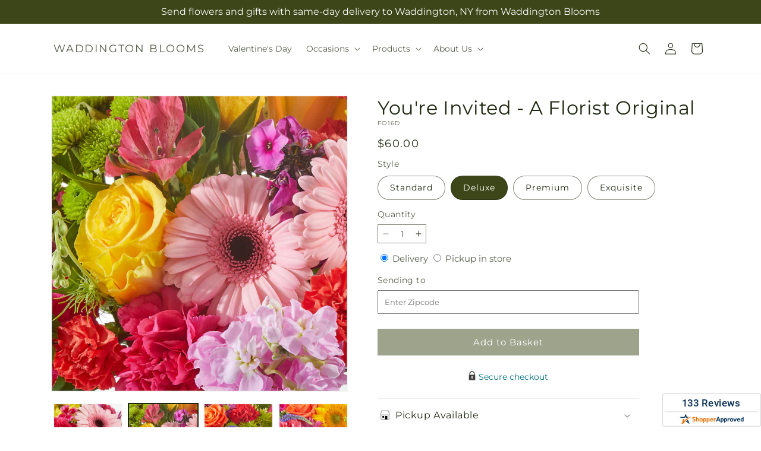

--- FILE ---
content_type: text/html; charset=utf-8
request_url: https://waddingtonbloomsny.com/products/you-re-invited-florist-original-prd-fo16?variant=49759740297523&section_id=template--25849344655667__main
body_size: 11563
content:
<section id="shopify-section-template--25849344655667__main" class="shopify-section section ftd-main-product"><script src="//waddingtonbloomsny.com/cdn/shop/t/55/assets/dayjs.min.js?v=146331994358120058901767854426" defer="defer"></script>
<script src="//waddingtonbloomsny.com/cdn/shop/t/55/assets/dayjs-utc.min.js?v=21853670281201569981767854426" defer="defer"></script>
<script src="//waddingtonbloomsny.com/cdn/shop/t/55/assets/dayjs-timezone.min.js?v=143404463123059131011767854425" defer="defer"></script>
<script src="//waddingtonbloomsny.com/cdn/shop/t/55/assets/dayjs-compare.min.js?v=170429091854722561851767854426" defer="defer"></script>
<script src="//waddingtonbloomsny.com/cdn/shop/t/55/assets/dayjs-format.min.js?v=107140612696697062631767854426" defer="defer"></script>


<section
  id="MainProduct-template--25849344655667__main"
  class="page-width section-template--25849344655667__main-padding gradient color-scheme-1"
  data-section="template--25849344655667__main"
  data-product-id="9381408407859"
  data-update-url="true"
  data-url="/products/you-re-invited-florist-original-prd-fo16"
  
    data-zoom-on-hover
  
>
  <link href="//waddingtonbloomsny.com/cdn/shop/t/55/assets/section-main-product.css?v=67172036876768548111767854424" rel="stylesheet" type="text/css" media="all" />
  <link href="//waddingtonbloomsny.com/cdn/shop/t/55/assets/ftd-section-main-product.css?v=84380129506450788211767854425" rel="stylesheet" type="text/css" media="all" />
  <link href="//waddingtonbloomsny.com/cdn/shop/t/55/assets/component-accordion.css?v=140281534141990171611767854424" rel="stylesheet" type="text/css" media="all" />
  <link href="//waddingtonbloomsny.com/cdn/shop/t/55/assets/component-price.css?v=175693878407596463691767854425" rel="stylesheet" type="text/css" media="all" />
  <link href="//waddingtonbloomsny.com/cdn/shop/t/55/assets/component-slider.css?v=127501198930448460301767854425" rel="stylesheet" type="text/css" media="all" />
  <link href="//waddingtonbloomsny.com/cdn/shop/t/55/assets/component-rating.css?v=36163645063599449881767854426" rel="stylesheet" type="text/css" media="all" />
  <link href="//waddingtonbloomsny.com/cdn/shop/t/55/assets/component-deferred-media.css?v=7091629309437392741767854426" rel="stylesheet" type="text/css" media="all" />

  
    <link href="//waddingtonbloomsny.com/cdn/shop/t/55/assets/component-product-variant-picker.css?v=26339001650995779211767854425" rel="stylesheet" type="text/css" media="all" />
    <link href="//waddingtonbloomsny.com/cdn/shop/t/55/assets/component-swatch-input.css?v=141008503003294315641767854426" rel="stylesheet" type="text/css" media="all" />
    <link href="//waddingtonbloomsny.com/cdn/shop/t/55/assets/component-swatch.css?v=68835163209551624561767854426" rel="stylesheet" type="text/css" media="all" />
  
<style data-shopify>.section-template--25849344655667__main-padding {
      padding-top: 27px;
      padding-bottom: 9px;
    }

    @media screen and (min-width: 750px) {
      .section-template--25849344655667__main-padding {
        padding-top: 36px;
        padding-bottom: 12px;
      }
    }</style><script src="//waddingtonbloomsny.com/cdn/shop/t/55/assets/product-info.js?v=102847595110499246501767854425" defer="defer"></script>
  <script src="//waddingtonbloomsny.com/cdn/shop/t/55/assets/product-form.js?v=78399781380020151501767854425" defer="defer"></script>
    <script id="EnableZoomOnHover-main" src="//waddingtonbloomsny.com/cdn/shop/t/55/assets/magnify.js?v=60894966447080793111767854425" defer="defer"></script>
  


  <div class="product product--small product--left product--thumbnail product--mobile-hide grid grid--1-col grid--2-col-tablet">
    <div class="grid__item product__media-wrapper">
      
<media-gallery
  id="MediaGallery-template--25849344655667__main"
  role="region"
  
    class="product__column-sticky"
  
  aria-label="Gallery Viewer"
  data-desktop-layout="thumbnail"
>
  <div id="GalleryStatus-template--25849344655667__main" class="visually-hidden" role="status"></div>
  <slider-component id="GalleryViewer-template--25849344655667__main" class="slider-mobile-gutter">
    <a class="skip-to-content-link button visually-hidden quick-add-hidden" href="#ProductInfo-template--25849344655667__main">
      Skip to product information
    </a>
    <ul
      id="Slider-Gallery-template--25849344655667__main"
      class="product__media-list contains-media grid grid--peek list-unstyled slider slider--mobile"
      role="list"
    ><li
          id="Slide-template--25849344655667__main-40688611197235"
          class="product__media-item grid__item slider__slide is-active scroll-trigger animate--fade-in"
          data-media-id="template--25849344655667__main-40688611197235"
        >

<div
  class="product-media-container media-type-image media-fit-contain global-media-settings gradient constrain-height"
  style="--ratio: 1.0; --preview-ratio: 1.0;"
>
  <modal-opener
    class="product__modal-opener product__modal-opener--image"
    data-modal="#ProductModal-template--25849344655667__main"
  >
    <span
      class="product__media-icon motion-reduce quick-add-hidden product__media-icon--hover"
      aria-hidden="true"
    >
      
          <span class="svg-wrapper"><svg xmlns="http://www.w3.org/2000/svg" fill="none" class="icon icon-plus" viewBox="0 0 19 19"><path fill="currentColor" fill-rule="evenodd" d="M4.667 7.94a.5.5 0 0 1 .499-.501l5.534-.014a.5.5 0 1 1 .002 1l-5.534.014a.5.5 0 0 1-.5-.5" clip-rule="evenodd"/><path fill="currentColor" fill-rule="evenodd" d="M7.926 4.665a.5.5 0 0 1 .501.498l.014 5.534a.5.5 0 1 1-1 .003l-.014-5.534a.5.5 0 0 1 .499-.501" clip-rule="evenodd"/><path fill="currentColor" fill-rule="evenodd" d="M12.832 3.03a6.931 6.931 0 1 0-9.802 9.802 6.931 6.931 0 0 0 9.802-9.802M2.323 2.323a7.931 7.931 0 0 1 11.296 11.136l4.628 4.628a.5.5 0 0 1-.707.707l-4.662-4.662A7.932 7.932 0 0 1 2.323 2.323" clip-rule="evenodd"/></svg>
</span>
      
    </span>

<div class="loading__spinner hidden">
    <svg xmlns="http://www.w3.org/2000/svg" class="spinner" viewBox="0 0 66 66"><circle stroke-width="6" cx="33" cy="33" r="30" fill="none" class="path"/></svg>

  </div>
  <div class="product__media media media--transparent">
      <img src="//waddingtonbloomsny.com/cdn/shop/files/FO16D_LOL_preset_mol-mx-tile-wide-sv-new.jpg?v=1743703816&amp;width=1946" alt="" srcset="//waddingtonbloomsny.com/cdn/shop/files/FO16D_LOL_preset_mol-mx-tile-wide-sv-new.jpg?v=1743703816&amp;width=246 246w, //waddingtonbloomsny.com/cdn/shop/files/FO16D_LOL_preset_mol-mx-tile-wide-sv-new.jpg?v=1743703816&amp;width=493 493w, //waddingtonbloomsny.com/cdn/shop/files/FO16D_LOL_preset_mol-mx-tile-wide-sv-new.jpg?v=1743703816&amp;width=600 600w, //waddingtonbloomsny.com/cdn/shop/files/FO16D_LOL_preset_mol-mx-tile-wide-sv-new.jpg?v=1743703816&amp;width=713 713w, //waddingtonbloomsny.com/cdn/shop/files/FO16D_LOL_preset_mol-mx-tile-wide-sv-new.jpg?v=1743703816&amp;width=823 823w, //waddingtonbloomsny.com/cdn/shop/files/FO16D_LOL_preset_mol-mx-tile-wide-sv-new.jpg?v=1743703816&amp;width=990 990w, //waddingtonbloomsny.com/cdn/shop/files/FO16D_LOL_preset_mol-mx-tile-wide-sv-new.jpg?v=1743703816&amp;width=1100 1100w, //waddingtonbloomsny.com/cdn/shop/files/FO16D_LOL_preset_mol-mx-tile-wide-sv-new.jpg?v=1743703816&amp;width=1206 1206w, //waddingtonbloomsny.com/cdn/shop/files/FO16D_LOL_preset_mol-mx-tile-wide-sv-new.jpg?v=1743703816&amp;width=1346 1346w, //waddingtonbloomsny.com/cdn/shop/files/FO16D_LOL_preset_mol-mx-tile-wide-sv-new.jpg?v=1743703816&amp;width=1426 1426w, //waddingtonbloomsny.com/cdn/shop/files/FO16D_LOL_preset_mol-mx-tile-wide-sv-new.jpg?v=1743703816&amp;width=1646 1646w, //waddingtonbloomsny.com/cdn/shop/files/FO16D_LOL_preset_mol-mx-tile-wide-sv-new.jpg?v=1743703816&amp;width=1946 1946w" width="1946" height="1946" class="image-magnify-hover" sizes="(min-width: 1200px) 495px, (min-width: 990px) calc(45.0vw - 10rem), (min-width: 750px) calc((100vw - 11.5rem) / 2), calc(100vw / 1 - 4rem)">
    </div>
    <button
      class="product__media-toggle quick-add-hidden product__media-zoom-hover"
      type="button"
      aria-haspopup="dialog"
      data-media-id="40688611197235"
    >
      <span class="visually-hidden">
        Open media 1 in modal
      </span>
    </button>
  </modal-opener></div>

        </li>
<li
            id="Slide-template--25849344655667__main-40688611164467"
            class="product__media-item grid__item slider__slide scroll-trigger animate--fade-in"
            data-media-id="template--25849344655667__main-40688611164467"
          >

<div
  class="product-media-container media-type-image media-fit-contain global-media-settings gradient constrain-height"
  style="--ratio: 1.0; --preview-ratio: 1.0;"
>
  <modal-opener
    class="product__modal-opener product__modal-opener--image"
    data-modal="#ProductModal-template--25849344655667__main"
  >
    <span
      class="product__media-icon motion-reduce quick-add-hidden product__media-icon--hover"
      aria-hidden="true"
    >
      
          <span class="svg-wrapper"><svg xmlns="http://www.w3.org/2000/svg" fill="none" class="icon icon-plus" viewBox="0 0 19 19"><path fill="currentColor" fill-rule="evenodd" d="M4.667 7.94a.5.5 0 0 1 .499-.501l5.534-.014a.5.5 0 1 1 .002 1l-5.534.014a.5.5 0 0 1-.5-.5" clip-rule="evenodd"/><path fill="currentColor" fill-rule="evenodd" d="M7.926 4.665a.5.5 0 0 1 .501.498l.014 5.534a.5.5 0 1 1-1 .003l-.014-5.534a.5.5 0 0 1 .499-.501" clip-rule="evenodd"/><path fill="currentColor" fill-rule="evenodd" d="M12.832 3.03a6.931 6.931 0 1 0-9.802 9.802 6.931 6.931 0 0 0 9.802-9.802M2.323 2.323a7.931 7.931 0 0 1 11.296 11.136l4.628 4.628a.5.5 0 0 1-.707.707l-4.662-4.662A7.932 7.932 0 0 1 2.323 2.323" clip-rule="evenodd"/></svg>
</span>
      
    </span>

<div class="loading__spinner hidden">
    <svg xmlns="http://www.w3.org/2000/svg" class="spinner" viewBox="0 0 66 66"><circle stroke-width="6" cx="33" cy="33" r="30" fill="none" class="path"/></svg>

  </div>
  <div class="product__media media media--transparent">
      <img src="//waddingtonbloomsny.com/cdn/shop/files/FO16S_LOL_preset_mol-mx-tile-wide-sv-new.jpg?v=1743703815&amp;width=1946" alt="" srcset="//waddingtonbloomsny.com/cdn/shop/files/FO16S_LOL_preset_mol-mx-tile-wide-sv-new.jpg?v=1743703815&amp;width=246 246w, //waddingtonbloomsny.com/cdn/shop/files/FO16S_LOL_preset_mol-mx-tile-wide-sv-new.jpg?v=1743703815&amp;width=493 493w, //waddingtonbloomsny.com/cdn/shop/files/FO16S_LOL_preset_mol-mx-tile-wide-sv-new.jpg?v=1743703815&amp;width=600 600w, //waddingtonbloomsny.com/cdn/shop/files/FO16S_LOL_preset_mol-mx-tile-wide-sv-new.jpg?v=1743703815&amp;width=713 713w, //waddingtonbloomsny.com/cdn/shop/files/FO16S_LOL_preset_mol-mx-tile-wide-sv-new.jpg?v=1743703815&amp;width=823 823w, //waddingtonbloomsny.com/cdn/shop/files/FO16S_LOL_preset_mol-mx-tile-wide-sv-new.jpg?v=1743703815&amp;width=990 990w, //waddingtonbloomsny.com/cdn/shop/files/FO16S_LOL_preset_mol-mx-tile-wide-sv-new.jpg?v=1743703815&amp;width=1100 1100w, //waddingtonbloomsny.com/cdn/shop/files/FO16S_LOL_preset_mol-mx-tile-wide-sv-new.jpg?v=1743703815&amp;width=1206 1206w, //waddingtonbloomsny.com/cdn/shop/files/FO16S_LOL_preset_mol-mx-tile-wide-sv-new.jpg?v=1743703815&amp;width=1346 1346w, //waddingtonbloomsny.com/cdn/shop/files/FO16S_LOL_preset_mol-mx-tile-wide-sv-new.jpg?v=1743703815&amp;width=1426 1426w, //waddingtonbloomsny.com/cdn/shop/files/FO16S_LOL_preset_mol-mx-tile-wide-sv-new.jpg?v=1743703815&amp;width=1646 1646w, //waddingtonbloomsny.com/cdn/shop/files/FO16S_LOL_preset_mol-mx-tile-wide-sv-new.jpg?v=1743703815&amp;width=1946 1946w" width="1946" height="1946" loading="lazy" class="image-magnify-hover" sizes="(min-width: 1200px) 495px, (min-width: 990px) calc(45.0vw - 10rem), (min-width: 750px) calc((100vw - 11.5rem) / 2), calc(100vw / 1 - 4rem)">
    </div>
    <button
      class="product__media-toggle quick-add-hidden product__media-zoom-hover"
      type="button"
      aria-haspopup="dialog"
      data-media-id="40688611164467"
    >
      <span class="visually-hidden">
        Open media 2 in modal
      </span>
    </button>
  </modal-opener></div>

          </li>

<li
            id="Slide-template--25849344655667__main-40688611230003"
            class="product__media-item grid__item slider__slide scroll-trigger animate--fade-in"
            data-media-id="template--25849344655667__main-40688611230003"
          >

<div
  class="product-media-container media-type-image media-fit-contain global-media-settings gradient constrain-height"
  style="--ratio: 1.0; --preview-ratio: 1.0;"
>
  <modal-opener
    class="product__modal-opener product__modal-opener--image"
    data-modal="#ProductModal-template--25849344655667__main"
  >
    <span
      class="product__media-icon motion-reduce quick-add-hidden product__media-icon--hover"
      aria-hidden="true"
    >
      
          <span class="svg-wrapper"><svg xmlns="http://www.w3.org/2000/svg" fill="none" class="icon icon-plus" viewBox="0 0 19 19"><path fill="currentColor" fill-rule="evenodd" d="M4.667 7.94a.5.5 0 0 1 .499-.501l5.534-.014a.5.5 0 1 1 .002 1l-5.534.014a.5.5 0 0 1-.5-.5" clip-rule="evenodd"/><path fill="currentColor" fill-rule="evenodd" d="M7.926 4.665a.5.5 0 0 1 .501.498l.014 5.534a.5.5 0 1 1-1 .003l-.014-5.534a.5.5 0 0 1 .499-.501" clip-rule="evenodd"/><path fill="currentColor" fill-rule="evenodd" d="M12.832 3.03a6.931 6.931 0 1 0-9.802 9.802 6.931 6.931 0 0 0 9.802-9.802M2.323 2.323a7.931 7.931 0 0 1 11.296 11.136l4.628 4.628a.5.5 0 0 1-.707.707l-4.662-4.662A7.932 7.932 0 0 1 2.323 2.323" clip-rule="evenodd"/></svg>
</span>
      
    </span>

<div class="loading__spinner hidden">
    <svg xmlns="http://www.w3.org/2000/svg" class="spinner" viewBox="0 0 66 66"><circle stroke-width="6" cx="33" cy="33" r="30" fill="none" class="path"/></svg>

  </div>
  <div class="product__media media media--transparent">
      <img src="//waddingtonbloomsny.com/cdn/shop/files/FO16P_LOL_preset_mol-mx-tile-wide-sv-new.jpg?v=1743703816&amp;width=1946" alt="" srcset="//waddingtonbloomsny.com/cdn/shop/files/FO16P_LOL_preset_mol-mx-tile-wide-sv-new.jpg?v=1743703816&amp;width=246 246w, //waddingtonbloomsny.com/cdn/shop/files/FO16P_LOL_preset_mol-mx-tile-wide-sv-new.jpg?v=1743703816&amp;width=493 493w, //waddingtonbloomsny.com/cdn/shop/files/FO16P_LOL_preset_mol-mx-tile-wide-sv-new.jpg?v=1743703816&amp;width=600 600w, //waddingtonbloomsny.com/cdn/shop/files/FO16P_LOL_preset_mol-mx-tile-wide-sv-new.jpg?v=1743703816&amp;width=713 713w, //waddingtonbloomsny.com/cdn/shop/files/FO16P_LOL_preset_mol-mx-tile-wide-sv-new.jpg?v=1743703816&amp;width=823 823w, //waddingtonbloomsny.com/cdn/shop/files/FO16P_LOL_preset_mol-mx-tile-wide-sv-new.jpg?v=1743703816&amp;width=990 990w, //waddingtonbloomsny.com/cdn/shop/files/FO16P_LOL_preset_mol-mx-tile-wide-sv-new.jpg?v=1743703816&amp;width=1100 1100w, //waddingtonbloomsny.com/cdn/shop/files/FO16P_LOL_preset_mol-mx-tile-wide-sv-new.jpg?v=1743703816&amp;width=1206 1206w, //waddingtonbloomsny.com/cdn/shop/files/FO16P_LOL_preset_mol-mx-tile-wide-sv-new.jpg?v=1743703816&amp;width=1346 1346w, //waddingtonbloomsny.com/cdn/shop/files/FO16P_LOL_preset_mol-mx-tile-wide-sv-new.jpg?v=1743703816&amp;width=1426 1426w, //waddingtonbloomsny.com/cdn/shop/files/FO16P_LOL_preset_mol-mx-tile-wide-sv-new.jpg?v=1743703816&amp;width=1646 1646w, //waddingtonbloomsny.com/cdn/shop/files/FO16P_LOL_preset_mol-mx-tile-wide-sv-new.jpg?v=1743703816&amp;width=1946 1946w" width="1946" height="1946" loading="lazy" class="image-magnify-hover" sizes="(min-width: 1200px) 495px, (min-width: 990px) calc(45.0vw - 10rem), (min-width: 750px) calc((100vw - 11.5rem) / 2), calc(100vw / 1 - 4rem)">
    </div>
    <button
      class="product__media-toggle quick-add-hidden product__media-zoom-hover"
      type="button"
      aria-haspopup="dialog"
      data-media-id="40688611230003"
    >
      <span class="visually-hidden">
        Open media 3 in modal
      </span>
    </button>
  </modal-opener></div>

          </li>
<li
            id="Slide-template--25849344655667__main-40688611262771"
            class="product__media-item grid__item slider__slide scroll-trigger animate--fade-in"
            data-media-id="template--25849344655667__main-40688611262771"
          >

<div
  class="product-media-container media-type-image media-fit-contain global-media-settings gradient constrain-height"
  style="--ratio: 1.0; --preview-ratio: 1.0;"
>
  <modal-opener
    class="product__modal-opener product__modal-opener--image"
    data-modal="#ProductModal-template--25849344655667__main"
  >
    <span
      class="product__media-icon motion-reduce quick-add-hidden product__media-icon--hover"
      aria-hidden="true"
    >
      
          <span class="svg-wrapper"><svg xmlns="http://www.w3.org/2000/svg" fill="none" class="icon icon-plus" viewBox="0 0 19 19"><path fill="currentColor" fill-rule="evenodd" d="M4.667 7.94a.5.5 0 0 1 .499-.501l5.534-.014a.5.5 0 1 1 .002 1l-5.534.014a.5.5 0 0 1-.5-.5" clip-rule="evenodd"/><path fill="currentColor" fill-rule="evenodd" d="M7.926 4.665a.5.5 0 0 1 .501.498l.014 5.534a.5.5 0 1 1-1 .003l-.014-5.534a.5.5 0 0 1 .499-.501" clip-rule="evenodd"/><path fill="currentColor" fill-rule="evenodd" d="M12.832 3.03a6.931 6.931 0 1 0-9.802 9.802 6.931 6.931 0 0 0 9.802-9.802M2.323 2.323a7.931 7.931 0 0 1 11.296 11.136l4.628 4.628a.5.5 0 0 1-.707.707l-4.662-4.662A7.932 7.932 0 0 1 2.323 2.323" clip-rule="evenodd"/></svg>
</span>
      
    </span>

<div class="loading__spinner hidden">
    <svg xmlns="http://www.w3.org/2000/svg" class="spinner" viewBox="0 0 66 66"><circle stroke-width="6" cx="33" cy="33" r="30" fill="none" class="path"/></svg>

  </div>
  <div class="product__media media media--transparent">
      <img src="//waddingtonbloomsny.com/cdn/shop/files/FO16E_LOL_preset_mol-mx-tile-wide-sv-new.jpg?v=1743703816&amp;width=1946" alt="" srcset="//waddingtonbloomsny.com/cdn/shop/files/FO16E_LOL_preset_mol-mx-tile-wide-sv-new.jpg?v=1743703816&amp;width=246 246w, //waddingtonbloomsny.com/cdn/shop/files/FO16E_LOL_preset_mol-mx-tile-wide-sv-new.jpg?v=1743703816&amp;width=493 493w, //waddingtonbloomsny.com/cdn/shop/files/FO16E_LOL_preset_mol-mx-tile-wide-sv-new.jpg?v=1743703816&amp;width=600 600w, //waddingtonbloomsny.com/cdn/shop/files/FO16E_LOL_preset_mol-mx-tile-wide-sv-new.jpg?v=1743703816&amp;width=713 713w, //waddingtonbloomsny.com/cdn/shop/files/FO16E_LOL_preset_mol-mx-tile-wide-sv-new.jpg?v=1743703816&amp;width=823 823w, //waddingtonbloomsny.com/cdn/shop/files/FO16E_LOL_preset_mol-mx-tile-wide-sv-new.jpg?v=1743703816&amp;width=990 990w, //waddingtonbloomsny.com/cdn/shop/files/FO16E_LOL_preset_mol-mx-tile-wide-sv-new.jpg?v=1743703816&amp;width=1100 1100w, //waddingtonbloomsny.com/cdn/shop/files/FO16E_LOL_preset_mol-mx-tile-wide-sv-new.jpg?v=1743703816&amp;width=1206 1206w, //waddingtonbloomsny.com/cdn/shop/files/FO16E_LOL_preset_mol-mx-tile-wide-sv-new.jpg?v=1743703816&amp;width=1346 1346w, //waddingtonbloomsny.com/cdn/shop/files/FO16E_LOL_preset_mol-mx-tile-wide-sv-new.jpg?v=1743703816&amp;width=1426 1426w, //waddingtonbloomsny.com/cdn/shop/files/FO16E_LOL_preset_mol-mx-tile-wide-sv-new.jpg?v=1743703816&amp;width=1646 1646w, //waddingtonbloomsny.com/cdn/shop/files/FO16E_LOL_preset_mol-mx-tile-wide-sv-new.jpg?v=1743703816&amp;width=1946 1946w" width="1946" height="1946" loading="lazy" class="image-magnify-hover" sizes="(min-width: 1200px) 495px, (min-width: 990px) calc(45.0vw - 10rem), (min-width: 750px) calc((100vw - 11.5rem) / 2), calc(100vw / 1 - 4rem)">
    </div>
    <button
      class="product__media-toggle quick-add-hidden product__media-zoom-hover"
      type="button"
      aria-haspopup="dialog"
      data-media-id="40688611262771"
    >
      <span class="visually-hidden">
        Open media 4 in modal
      </span>
    </button>
  </modal-opener></div>

          </li></ul><div class="slider-buttons quick-add-hidden">
        <button
          type="button"
          class="slider-button slider-button--prev"
          name="previous"
          aria-label="Slide left"
        >
          <span class="svg-wrapper"><svg class="icon icon-caret" viewBox="0 0 10 6"><path fill="currentColor" fill-rule="evenodd" d="M9.354.646a.5.5 0 0 0-.708 0L5 4.293 1.354.646a.5.5 0 0 0-.708.708l4 4a.5.5 0 0 0 .708 0l4-4a.5.5 0 0 0 0-.708" clip-rule="evenodd"/></svg>
</span>
        </button>
        <div class="slider-counter caption">
          <span class="slider-counter--current">1</span>
          <span aria-hidden="true"> / </span>
          <span class="visually-hidden">of</span>
          <span class="slider-counter--total">4</span>
        </div>
        <button
          type="button"
          class="slider-button slider-button--next"
          name="next"
          aria-label="Slide right"
        >
          <span class="svg-wrapper"><svg class="icon icon-caret" viewBox="0 0 10 6"><path fill="currentColor" fill-rule="evenodd" d="M9.354.646a.5.5 0 0 0-.708 0L5 4.293 1.354.646a.5.5 0 0 0-.708.708l4 4a.5.5 0 0 0 .708 0l4-4a.5.5 0 0 0 0-.708" clip-rule="evenodd"/></svg>
</span>
        </button>
      </div></slider-component><slider-component
      id="GalleryThumbnails-template--25849344655667__main"
      class="thumbnail-slider slider-mobile-gutter quick-add-hidden small-hide"
    >
      <button
        type="button"
        class="slider-button slider-button--prev medium-hide large-up-hide"
        name="previous"
        aria-label="Slide left"
        aria-controls="GalleryThumbnails-template--25849344655667__main"
        data-step="3"
      >
        <span class="svg-wrapper"><svg class="icon icon-caret" viewBox="0 0 10 6"><path fill="currentColor" fill-rule="evenodd" d="M9.354.646a.5.5 0 0 0-.708 0L5 4.293 1.354.646a.5.5 0 0 0-.708.708l4 4a.5.5 0 0 0 .708 0l4-4a.5.5 0 0 0 0-.708" clip-rule="evenodd"/></svg>
</span>
      </button>
      <ul
        id="Slider-Thumbnails-template--25849344655667__main"
        class="thumbnail-list list-unstyled slider slider--mobile"
      ><li
            id="Slide-Thumbnails-template--25849344655667__main-1"
            class="thumbnail-list__item slider__slide"
            data-target="template--25849344655667__main-40688611164467"
            data-media-position="1"
          ><button
              class="thumbnail global-media-settings global-media-settings--no-shadow"
              aria-label="Load image 1 in gallery view"
              
              data-section="template--25849344655667__main-1-0"
              aria-controls="GalleryViewer-template--25849344655667__main"
              aria-describedby="Thumbnail-template--25849344655667__main-1
"
            >
              <img src="//waddingtonbloomsny.com/cdn/shop/files/FO16S_LOL_preset_mol-mx-tile-wide-sv-new.jpg?v=1743703815&amp;width=416" alt="You&#39;re Invited - A Florist Original" srcset="//waddingtonbloomsny.com/cdn/shop/files/FO16S_LOL_preset_mol-mx-tile-wide-sv-new.jpg?v=1743703815&amp;width=54 54w, //waddingtonbloomsny.com/cdn/shop/files/FO16S_LOL_preset_mol-mx-tile-wide-sv-new.jpg?v=1743703815&amp;width=74 74w, //waddingtonbloomsny.com/cdn/shop/files/FO16S_LOL_preset_mol-mx-tile-wide-sv-new.jpg?v=1743703815&amp;width=104 104w, //waddingtonbloomsny.com/cdn/shop/files/FO16S_LOL_preset_mol-mx-tile-wide-sv-new.jpg?v=1743703815&amp;width=162 162w, //waddingtonbloomsny.com/cdn/shop/files/FO16S_LOL_preset_mol-mx-tile-wide-sv-new.jpg?v=1743703815&amp;width=208 208w, //waddingtonbloomsny.com/cdn/shop/files/FO16S_LOL_preset_mol-mx-tile-wide-sv-new.jpg?v=1743703815&amp;width=324 324w, //waddingtonbloomsny.com/cdn/shop/files/FO16S_LOL_preset_mol-mx-tile-wide-sv-new.jpg?v=1743703815&amp;width=416 416w" width="416" height="416" loading="lazy" sizes="(min-width: 1200px) calc((495 - 4rem) / 4),
          (min-width: 990px) calc((45.0vw - 4rem) / 4),
          (min-width: 750px) calc((100vw - 15rem) / 8),
          calc((100vw - 8rem) / 3)" id="Thumbnail-template--25849344655667__main-1
">
            </button>
          </li><li
            id="Slide-Thumbnails-template--25849344655667__main-2"
            class="thumbnail-list__item slider__slide"
            data-target="template--25849344655667__main-40688611197235"
            data-media-position="2"
          ><button
              class="thumbnail global-media-settings global-media-settings--no-shadow"
              aria-label="Load image 2 in gallery view"
              
                aria-current="true"
              
              data-section="template--25849344655667__main-1-1"
              aria-controls="GalleryViewer-template--25849344655667__main"
              aria-describedby="Thumbnail-template--25849344655667__main-2
"
            >
              <img src="//waddingtonbloomsny.com/cdn/shop/files/FO16D_LOL_preset_mol-mx-tile-wide-sv-new.jpg?v=1743703816&amp;width=416" alt="You&#39;re Invited - A Florist Original" srcset="//waddingtonbloomsny.com/cdn/shop/files/FO16D_LOL_preset_mol-mx-tile-wide-sv-new.jpg?v=1743703816&amp;width=54 54w, //waddingtonbloomsny.com/cdn/shop/files/FO16D_LOL_preset_mol-mx-tile-wide-sv-new.jpg?v=1743703816&amp;width=74 74w, //waddingtonbloomsny.com/cdn/shop/files/FO16D_LOL_preset_mol-mx-tile-wide-sv-new.jpg?v=1743703816&amp;width=104 104w, //waddingtonbloomsny.com/cdn/shop/files/FO16D_LOL_preset_mol-mx-tile-wide-sv-new.jpg?v=1743703816&amp;width=162 162w, //waddingtonbloomsny.com/cdn/shop/files/FO16D_LOL_preset_mol-mx-tile-wide-sv-new.jpg?v=1743703816&amp;width=208 208w, //waddingtonbloomsny.com/cdn/shop/files/FO16D_LOL_preset_mol-mx-tile-wide-sv-new.jpg?v=1743703816&amp;width=324 324w, //waddingtonbloomsny.com/cdn/shop/files/FO16D_LOL_preset_mol-mx-tile-wide-sv-new.jpg?v=1743703816&amp;width=416 416w" width="416" height="416" loading="lazy" sizes="(min-width: 1200px) calc((495 - 4rem) / 4),
          (min-width: 990px) calc((45.0vw - 4rem) / 4),
          (min-width: 750px) calc((100vw - 15rem) / 8),
          calc((100vw - 8rem) / 3)" id="Thumbnail-template--25849344655667__main-2
">
            </button>
          </li><li
            id="Slide-Thumbnails-template--25849344655667__main-3"
            class="thumbnail-list__item slider__slide"
            data-target="template--25849344655667__main-40688611230003"
            data-media-position="3"
          ><button
              class="thumbnail global-media-settings global-media-settings--no-shadow"
              aria-label="Load image 3 in gallery view"
              
              data-section="template--25849344655667__main-1-2"
              aria-controls="GalleryViewer-template--25849344655667__main"
              aria-describedby="Thumbnail-template--25849344655667__main-3
"
            >
              <img src="//waddingtonbloomsny.com/cdn/shop/files/FO16P_LOL_preset_mol-mx-tile-wide-sv-new.jpg?v=1743703816&amp;width=416" alt="You&#39;re Invited - A Florist Original" srcset="//waddingtonbloomsny.com/cdn/shop/files/FO16P_LOL_preset_mol-mx-tile-wide-sv-new.jpg?v=1743703816&amp;width=54 54w, //waddingtonbloomsny.com/cdn/shop/files/FO16P_LOL_preset_mol-mx-tile-wide-sv-new.jpg?v=1743703816&amp;width=74 74w, //waddingtonbloomsny.com/cdn/shop/files/FO16P_LOL_preset_mol-mx-tile-wide-sv-new.jpg?v=1743703816&amp;width=104 104w, //waddingtonbloomsny.com/cdn/shop/files/FO16P_LOL_preset_mol-mx-tile-wide-sv-new.jpg?v=1743703816&amp;width=162 162w, //waddingtonbloomsny.com/cdn/shop/files/FO16P_LOL_preset_mol-mx-tile-wide-sv-new.jpg?v=1743703816&amp;width=208 208w, //waddingtonbloomsny.com/cdn/shop/files/FO16P_LOL_preset_mol-mx-tile-wide-sv-new.jpg?v=1743703816&amp;width=324 324w, //waddingtonbloomsny.com/cdn/shop/files/FO16P_LOL_preset_mol-mx-tile-wide-sv-new.jpg?v=1743703816&amp;width=416 416w" width="416" height="416" loading="lazy" sizes="(min-width: 1200px) calc((495 - 4rem) / 4),
          (min-width: 990px) calc((45.0vw - 4rem) / 4),
          (min-width: 750px) calc((100vw - 15rem) / 8),
          calc((100vw - 8rem) / 3)" id="Thumbnail-template--25849344655667__main-3
">
            </button>
          </li><li
            id="Slide-Thumbnails-template--25849344655667__main-4"
            class="thumbnail-list__item slider__slide"
            data-target="template--25849344655667__main-40688611262771"
            data-media-position="4"
          ><button
              class="thumbnail global-media-settings global-media-settings--no-shadow"
              aria-label="Load image 4 in gallery view"
              
              data-section="template--25849344655667__main-1-3"
              aria-controls="GalleryViewer-template--25849344655667__main"
              aria-describedby="Thumbnail-template--25849344655667__main-4
"
            >
              <img src="//waddingtonbloomsny.com/cdn/shop/files/FO16E_LOL_preset_mol-mx-tile-wide-sv-new.jpg?v=1743703816&amp;width=416" alt="You&#39;re Invited - A Florist Original" srcset="//waddingtonbloomsny.com/cdn/shop/files/FO16E_LOL_preset_mol-mx-tile-wide-sv-new.jpg?v=1743703816&amp;width=54 54w, //waddingtonbloomsny.com/cdn/shop/files/FO16E_LOL_preset_mol-mx-tile-wide-sv-new.jpg?v=1743703816&amp;width=74 74w, //waddingtonbloomsny.com/cdn/shop/files/FO16E_LOL_preset_mol-mx-tile-wide-sv-new.jpg?v=1743703816&amp;width=104 104w, //waddingtonbloomsny.com/cdn/shop/files/FO16E_LOL_preset_mol-mx-tile-wide-sv-new.jpg?v=1743703816&amp;width=162 162w, //waddingtonbloomsny.com/cdn/shop/files/FO16E_LOL_preset_mol-mx-tile-wide-sv-new.jpg?v=1743703816&amp;width=208 208w, //waddingtonbloomsny.com/cdn/shop/files/FO16E_LOL_preset_mol-mx-tile-wide-sv-new.jpg?v=1743703816&amp;width=324 324w, //waddingtonbloomsny.com/cdn/shop/files/FO16E_LOL_preset_mol-mx-tile-wide-sv-new.jpg?v=1743703816&amp;width=416 416w" width="416" height="416" loading="lazy" sizes="(min-width: 1200px) calc((495 - 4rem) / 4),
          (min-width: 990px) calc((45.0vw - 4rem) / 4),
          (min-width: 750px) calc((100vw - 15rem) / 8),
          calc((100vw - 8rem) / 3)" id="Thumbnail-template--25849344655667__main-4
">
            </button>
          </li></ul>
      <button
        type="button"
        class="slider-button slider-button--next medium-hide large-up-hide"
        name="next"
        aria-label="Slide right"
        aria-controls="GalleryThumbnails-template--25849344655667__main"
        data-step="3"
      >
        <span class="svg-wrapper"><svg class="icon icon-caret" viewBox="0 0 10 6"><path fill="currentColor" fill-rule="evenodd" d="M9.354.646a.5.5 0 0 0-.708 0L5 4.293 1.354.646a.5.5 0 0 0-.708.708l4 4a.5.5 0 0 0 .708 0l4-4a.5.5 0 0 0 0-.708" clip-rule="evenodd"/></svg>
</span>
      </button>
    </slider-component></media-gallery>

    </div>
    <div class="product__info-wrapper grid__item scroll-trigger animate--slide-in">
      <product-info
        id="ProductInfo-template--25849344655667__main"
        data-section="template--25849344655667__main"
        data-master-sku="FO16"
        class="product__info-container product__column-sticky"
      ><div class="product__title" >
                <h1>You&#39;re Invited - A Florist Original</h1>
                <a href="/products/you-re-invited-florist-original-prd-fo16" class="product__title">
                  <h2 class="h1">
                    You&#39;re Invited - A Florist Original
                  </h2>
                </a>
              </div><p
                class="product__sku caption-with-letter-spacing"
                id="Sku-template--25849344655667__main"
                role="status"
                
              >
                <span class="visually-hidden">SKU:</span>
                <span class="sku">FO16D</span>
              </p>
              <div class="product-review"></div>
              <p class="product__info--error availability-error"></p>
                <div id="price-template--25849344655667__main" role="status" >
<div
    class="
      prices price--large price--show-badge"
  >
    <div class="price__container" data-testid="product-price"><div class="price__regular"><span class="visually-hidden visually-hidden--inline">Regular price</span>
          <span class="price-item price-item--regular">
            $60.00
          </span></div>
      <div class="price__sale">
            <span class="visually-hidden visually-hidden--inline">Regular price</span>
            <span>
              <s class="price-item price-item--regular">
                
                  $60.00
                
              </s>
            </span><span class="visually-hidden visually-hidden--inline">Sale price</span>
          <p class="price-item price-item--sale price-item--last inline-compare-price">
            $60.00
          </p></div>
      <small class="unit-price caption hidden">
        <span class="visually-hidden">Unit price</span>
        <span class="price-item price-item--last">
          <span></span>
          <span aria-hidden="true">/</span>
          <span class="visually-hidden">&nbsp;per&nbsp;</span>
          <span>
          </span>
        </span>
      </small>
    </div><span class="badge price__badge-sale color-scheme-5">
        Sale
      </span>

      <span class="badge price__badge-sold-out color-scheme-3">
        Sold out
      </span></div>

</div><div ><form method="post" action="/cart/add" id="product-form-installment-template--25849344655667__main" accept-charset="UTF-8" class="installment caption-large" enctype="multipart/form-data"><input type="hidden" name="form_type" value="product" /><input type="hidden" name="utf8" value="✓" /><input type="hidden" name="id" value="49759740297523">
                    <input type="hidden" name="in_store_pickup" value="false">
                    <input type="hidden" name="store_pickup_enabled" value="true">
                    <input type="hidden" name="is_dropship" value="false">
                    
<input type="hidden" name="product-id" value="9381408407859" /><input type="hidden" name="section-id" value="template--25849344655667__main" /></form></div>
              

                
<variant-radios
      id="variant-radios-template--25849344655667__main"
      class="no-js-hidden"
      data-section="template--25849344655667__main"
      data-url="/products/you-re-invited-florist-original-prd-fo16"
      
      
    ><fieldset class="js product-form__input" data-testid="product-variant">
            <legend class="form__label">Style
</legend>
            
<input
      type="radio"
      id="template--25849344655667__main-1-0"
      name="Style-1
"
      value="Standard"
      form="product-form-template--25849344655667__main"
      
      
      data-product-url=""
    data-option-value-id="4260632559923"
    >
    <label for="template--25849344655667__main-1-0">
      
        Standard
      <span class="visually-hidden label-unavailable">Variant sold out or unavailable</span>
    </label><input
      type="radio"
      id="template--25849344655667__main-1-1"
      name="Style-1
"
      value="Deluxe"
      form="product-form-template--25849344655667__main"
      
        checked
      
      
      data-product-url=""
    data-option-value-id="4260632592691"
    >
    <label for="template--25849344655667__main-1-1">
      
        Deluxe
      <span class="visually-hidden label-unavailable">Variant sold out or unavailable</span>
    </label><input
      type="radio"
      id="template--25849344655667__main-1-2"
      name="Style-1
"
      value="Premium"
      form="product-form-template--25849344655667__main"
      
      
      data-product-url=""
    data-option-value-id="4260632625459"
    >
    <label for="template--25849344655667__main-1-2">
      
        Premium
      <span class="visually-hidden label-unavailable">Variant sold out or unavailable</span>
    </label><input
      type="radio"
      id="template--25849344655667__main-1-3"
      name="Style-1
"
      value="Exquisite"
      form="product-form-template--25849344655667__main"
      
      
      data-product-url=""
    data-option-value-id="4260632658227"
    >
    <label for="template--25849344655667__main-1-3">
      
        Exquisite
      <span class="visually-hidden label-unavailable">Variant sold out or unavailable</span>
    </label>
          </fieldset><script type="application/json">
        [{"id":49759740264755,"title":"Standard","option1":"Standard","option2":null,"option3":null,"sku":"FO16S","requires_shipping":true,"taxable":true,"featured_image":{"id":49802726113587,"product_id":9381408407859,"position":1,"created_at":"2025-04-03T14:10:14-04:00","updated_at":"2025-04-03T14:10:15-04:00","alt":null,"width":1024,"height":1024,"src":"\/\/waddingtonbloomsny.com\/cdn\/shop\/files\/FO16S_LOL_preset_mol-mx-tile-wide-sv-new.jpg?v=1743703815","variant_ids":[49759740264755]},"available":true,"name":"You're Invited - A Florist Original - Standard","public_title":"Standard","options":["Standard"],"price":4500,"weight":0,"compare_at_price":4500,"inventory_management":null,"barcode":null,"featured_media":{"alt":null,"id":40688611164467,"position":1,"preview_image":{"aspect_ratio":1.0,"height":1024,"width":1024,"src":"\/\/waddingtonbloomsny.com\/cdn\/shop\/files\/FO16S_LOL_preset_mol-mx-tile-wide-sv-new.jpg?v=1743703815"}},"requires_selling_plan":false,"selling_plan_allocations":[],"quantity_rule":{"min":1,"max":null,"increment":1}},{"id":49759740297523,"title":"Deluxe","option1":"Deluxe","option2":null,"option3":null,"sku":"FO16D","requires_shipping":true,"taxable":true,"featured_image":{"id":49802726146355,"product_id":9381408407859,"position":2,"created_at":"2025-04-03T14:10:14-04:00","updated_at":"2025-04-03T14:10:16-04:00","alt":null,"width":1024,"height":1024,"src":"\/\/waddingtonbloomsny.com\/cdn\/shop\/files\/FO16D_LOL_preset_mol-mx-tile-wide-sv-new.jpg?v=1743703816","variant_ids":[49759740297523]},"available":true,"name":"You're Invited - A Florist Original - Deluxe","public_title":"Deluxe","options":["Deluxe"],"price":6000,"weight":0,"compare_at_price":6000,"inventory_management":null,"barcode":null,"featured_media":{"alt":null,"id":40688611197235,"position":2,"preview_image":{"aspect_ratio":1.0,"height":1024,"width":1024,"src":"\/\/waddingtonbloomsny.com\/cdn\/shop\/files\/FO16D_LOL_preset_mol-mx-tile-wide-sv-new.jpg?v=1743703816"}},"requires_selling_plan":false,"selling_plan_allocations":[],"quantity_rule":{"min":1,"max":null,"increment":1}},{"id":49759740330291,"title":"Premium","option1":"Premium","option2":null,"option3":null,"sku":"FO16P","requires_shipping":true,"taxable":true,"featured_image":{"id":49802726244659,"product_id":9381408407859,"position":3,"created_at":"2025-04-03T14:10:14-04:00","updated_at":"2025-04-03T14:10:16-04:00","alt":null,"width":1024,"height":1024,"src":"\/\/waddingtonbloomsny.com\/cdn\/shop\/files\/FO16P_LOL_preset_mol-mx-tile-wide-sv-new.jpg?v=1743703816","variant_ids":[49759740330291]},"available":true,"name":"You're Invited - A Florist Original - Premium","public_title":"Premium","options":["Premium"],"price":7500,"weight":0,"compare_at_price":7500,"inventory_management":null,"barcode":null,"featured_media":{"alt":null,"id":40688611230003,"position":3,"preview_image":{"aspect_ratio":1.0,"height":1024,"width":1024,"src":"\/\/waddingtonbloomsny.com\/cdn\/shop\/files\/FO16P_LOL_preset_mol-mx-tile-wide-sv-new.jpg?v=1743703816"}},"requires_selling_plan":false,"selling_plan_allocations":[],"quantity_rule":{"min":1,"max":null,"increment":1}},{"id":49759740363059,"title":"Exquisite","option1":"Exquisite","option2":null,"option3":null,"sku":"FO16E","requires_shipping":true,"taxable":true,"featured_image":{"id":49802726179123,"product_id":9381408407859,"position":4,"created_at":"2025-04-03T14:10:14-04:00","updated_at":"2025-04-03T14:10:16-04:00","alt":null,"width":1024,"height":1024,"src":"\/\/waddingtonbloomsny.com\/cdn\/shop\/files\/FO16E_LOL_preset_mol-mx-tile-wide-sv-new.jpg?v=1743703816","variant_ids":[49759740363059]},"available":true,"name":"You're Invited - A Florist Original - Exquisite","public_title":"Exquisite","options":["Exquisite"],"price":9000,"weight":0,"compare_at_price":9000,"inventory_management":null,"barcode":null,"featured_media":{"alt":null,"id":40688611262771,"position":4,"preview_image":{"aspect_ratio":1.0,"height":1024,"width":1024,"src":"\/\/waddingtonbloomsny.com\/cdn\/shop\/files\/FO16E_LOL_preset_mol-mx-tile-wide-sv-new.jpg?v=1743703816"}},"requires_selling_plan":false,"selling_plan_allocations":[],"quantity_rule":{"min":1,"max":null,"increment":1}}]
      </script>
    </variant-radios>
              
<div
                id="Quantity-Form-template--25849344655667__main"
                class="product-form__input product-form__quantity  "
                
              >
                
                

                <label class="quantity__label form__label" for="Quantity-template--25849344655667__main">
                  Quantity
                  <span class="quantity__rules-cart hidden">

<div class="loading__spinner hidden">
    <svg xmlns="http://www.w3.org/2000/svg" class="spinner" viewBox="0 0 66 66"><circle stroke-width="6" cx="33" cy="33" r="30" fill="none" class="path"/></svg>

  </div>
  <span
                      >(<span class="quantity-cart">0</span> in cart)</span
                    >
                  </span>
                </label>
                <div class="price-per-item__container">
                  <quantity-input class="quantity" data-url="/products/you-re-invited-florist-original-prd-fo16" data-section="template--25849344655667__main">
                    <button class="quantity__button" name="minus" type="button">
                      <span class="visually-hidden">Decrease quantity for You&amp;#39;re Invited - A Florist Original</span>
                      <span class="svg-wrapper"><svg xmlns="http://www.w3.org/2000/svg" fill="none" class="icon icon-minus" viewBox="0 0 10 2"><path fill="currentColor" fill-rule="evenodd" d="M.5 1C.5.7.7.5 1 .5h8a.5.5 0 1 1 0 1H1A.5.5 0 0 1 .5 1" clip-rule="evenodd"/></svg>
</span>
                    </button>
                    <input
                      disabled="true"
                      class="quantity__input"
                      type="number"
                      name="quantity"
                      id="Quantity-template--25849344655667__main"
                      data-min="1"
                      min="1"
                      step="1"
                      value="1"
                      form="product-form-template--25849344655667__main"
                    >
                    <button class="quantity__button" name="plus" type="button">
                      <span class="visually-hidden">Increase quantity for You&amp;#39;re Invited - A Florist Original</span>
                      <span class="svg-wrapper"><svg xmlns="http://www.w3.org/2000/svg" fill="none" class="icon icon-plus" viewBox="0 0 10 10"><path fill="currentColor" fill-rule="evenodd" d="M1 4.51a.5.5 0 0 0 0 1h3.5l.01 3.5a.5.5 0 0 0 1-.01V5.5l3.5-.01a.5.5 0 0 0-.01-1H5.5L5.49.99a.5.5 0 0 0-1 .01v3.5l-3.5.01z" clip-rule="evenodd"/></svg>
</span>
                    </button>
                  </quantity-input></div>
                <div class="quantity__rules caption" id="Quantity-Rules-template--25849344655667__main"></div></div><div class="product__date-wrapper">
                    <link href="//waddingtonbloomsny.com/cdn/shop/t/55/assets/litepicker.css?v=22239991273395494851767854425" rel="stylesheet" type="text/css" media="all" />
<script src="//waddingtonbloomsny.com/cdn/shop/t/55/assets/litepicker.js?v=47183412848283267401767854425" defer="defer"></script>
<script src="//waddingtonbloomsny.com/cdn/shop/t/55/assets/ftd-date-picker.js?v=21069361337201345051767854427" defer="defer" type="module"></script>
<script>
  window.date_picker_labels = {
    "pickup_date":"Pickup Date",
    "delivery_date":"Delivery Date",
    "available_for_local_delivery_only":"Available for local delivery only",
    "available_for_instore_pickup_only":"Available for in-store pickup only",
    "available_for_pickup_only_sameday":"This product is no longer available for same-day delivery, but is available to pickup in store today",
    "available_for_pickup_only_futureday":"This product is not available for delivery on selected date, but is available to pickup in store",
    "unavailable_for_purchase_error":"This product is currently unavailable for purchase",
    "invalid_zipcode":"Please enter a valid zipcode",
    "unavailable_zipcode_error":"This product is currently unavailable for the zip code entered",
  }
</script>






<div class="product__delivery_method">
  <div
    data-testid="product-delivery-method"
    
  >
    <input
      type="radio"
      id="template--25849344655667__main-delivery-method-0"
      name="delivery-method"
      value="delivery"
      
        checked
      
    >
    <label
      class="delivery_method_title"
      for="template--25849344655667__main-delivery-method-0"
    >Delivery<span class="visually-hidden">Delivery</span>
    </label>
    <input
      type="radio"
      id="template--25849344655667__main-delivery-method-1"
      name="delivery-method"
      value="pickup"
      
    >
    <label
      class="delivery_method_title"
      for="template--25849344655667__main-delivery-method-1"
    >Pickup in store<span class="visually-hidden">Pickup in store</span>
    </label>
  </div>
</div>
<div
  class="product__zip-code product-form__input hidden"
>
  <div>
    <label
      class="zip_code-title form__label"
      for="template--25849344655667__main-zip-code"
    >Sending to<span class="visually-hidden">Sending to</span>
    </label>
  </div>
  <div class="">
    <input
      type="text"
      id="template--25849344655667__main-zip-code"
      name="zip-code"
      value=""
      placeholder="Enter Zipcode"
    >
  </div>
</div>







<div class="product__date availability-text hidden">
  <div class="pickup-available-text hidden">
    <p>The next available pick up time is<span id="product-pickup-date"></span>
    </p>
    <label for="litepicker" class="form__label delivery__label">Pickup Date</label>
  </div>
  <div class="delivery-available-text">
    <label for="litepicker" class="form__label delivery__label">Delivery Date</label></div>
  <div class="field" data-testid="calendar-date">
    <input readonly class="field__input" id="litepicker" type="text" value="MM/DD/YYYY">
    <input class="datepicker" type="hidden" value="">
    <input class="delivery-type" type="hidden" value="domestic">
    <span class="input__icon-calendar input--spinner__icon">
      <span class="svg-wrapper"><svg
  aria-hidden="true"
  focusable="false"
  class="spinner"
  viewBox="0 0 66 66"
  xmlns="http://www.w3.org/2000/svg"
  width="20"
  height="20"
>
  <circle class="path" fill="none" stroke-width="4" cx="33" cy="33" r="30"></circle>
</svg>
</span>
    </span>

    <span class="input__icon-calendar input--date__icon hidden">
      <svg
    aria-hidden="true"
    width="20"
    height="18"
    focusable="false"
    data-prefix="far"
    data-icon="calendar"
    class="svg-inline--fa fa-calendar fa-w-14"
    role="img"
    xmlns="http://www.w3.org/2000/svg"
    viewBox="0 0 448 512"
  >
    <path fill="#3c4619" d="M400 64h-48V12c0-6.6-5.4-12-12-12h-40c-6.6 0-12 5.4-12 12v52H160V12c0-6.6-5.4-12-12-12h-40c-6.6 0-12 5.4-12 12v52H48C21.5 64 0 85.5 0 112v352c0 26.5 21.5 48 48 48h352c26.5 0 48-21.5 48-48V112c0-26.5-21.5-48-48-48zm-6 400H54c-3.3 0-6-2.7-6-6V160h352v298c0 3.3-2.7 6-6 6z"></path>
  </svg>
    </span>

    
    
    <ftd-date-picker
      data-dropship="false"
      data-expedited-enabled=""
      data-ground-enabled=""
      data-pickup="true"
      data-unified-calendar="false"
      data-instore-pickup-only="false"
      data-local-delivery-only="false"
      data-product-sku="FO16D"
      init-date=""
    />
    <div class="calendar-footer hidden">
      <div class="calendar-footer-container">
        
          <div class="calendar-footer-tile shipping-fee-label">
            <div>
              <img
                src="//waddingtonbloomsny.com/cdn/shop/t/55/assets/delivery.png?v=18461259553884190261767854425"
                alt=""
                width="25"
                height="25"
              >
            </div>
            
              <div>Delivery fees starting at <span> - </span><span class="fees">$7.00</span>
              </div>
            
          </div>
        
        
        
        <div class="calendar-footer-tile seasonal-pricing-label hidden">
          <div class="color-code seasonal-pricing-cirlce"></div>
          <div>Seasonal Pricing</div>
        </div>
        <span class="preview-date-range hidden"></span>
      </div>
    </div>
  </div>
</div>
<div class="product__info--error date-error"></div>

                  </div><div class="product__addons-wrapper hidden">
                <script>

  window.productLookup = {
      "FO16": {
        "title": "You're Invited - A Florist Original",
        "image": "https:\/\/waddingtonbloomsny.com\/cdn\/shop\/files\/FO16S_LOL_preset_mol-mx-tile-wide-sv-new.jpg?v=1743703815\u0026width=60",
        "prices": {"FO16": {
            regular_price: "$45.00",
            sale_price: "$45.00",
          },
          "FO16S": {
            regular_price: "$45.00",
            sale_price: "$45.00",
          },
          "FO16D": {
            regular_price: "$60.00",
            sale_price: "$60.00",
          },
          "FO16P": {
            regular_price: "$75.00",
            sale_price: "$75.00",
          },
          "FO16E": {
            regular_price: "$90.00",
            sale_price: "$90.00",
          }
        },
        "personalTouchAddons": [],
        "addons": ["GC","A","CKJ","BDAYPK","BKJ"]
      }};

  
  window.addonLookup = {
      "GC": {
        "title": "Greeting Card",
        "handle": "greeting-card-prd-gc",
        "defaultVariant": "GC-A",
        "isSoldOut": false,
        "addonType" : null,
        "localDelOnly": false,
        "variants": [
          {
            "id": 47258849149235,
            "sku": "GC-A",
            "title": "Anniversary",
            "price": "4.99",
            "compare_at_price": "4.99",
            "image": "https:\/\/waddingtonbloomsny.com\/cdn\/shop\/files\/RC127_preset_ftd-mini-cart-80-old_fb202b12-8d97-435b-9c25-99fe914eadb7.jpg?v=1737953003\u0026width=75"
          },
          {
            "id": 47258849182003,
            "sku": "GC-B",
            "title": "Birthday",
            "price": "4.99",
            "compare_at_price": "4.99",
            "image": "https:\/\/waddingtonbloomsny.com\/cdn\/shop\/files\/RC127_preset_ftd-mini-cart-80-old_87b5ee84-47e5-43e3-b0e0-fc18507f7c18.jpg?v=1737953003\u0026width=75"
          },
          {
            "id": 47258849247539,
            "sku": "GC-C",
            "title": "Congratulations",
            "price": "4.99",
            "compare_at_price": "4.99",
            "image": "https:\/\/waddingtonbloomsny.com\/cdn\/shop\/files\/RC127_preset_ftd-mini-cart-80-old_267ead91-afd3-4fcb-9e90-f1bf082f3540.jpg?v=1737953003\u0026width=75"
          },
          {
            "id": 47258849280307,
            "sku": "GC-D",
            "title": "Love and Romance",
            "price": "4.99",
            "compare_at_price": "4.99",
            "image": "https:\/\/waddingtonbloomsny.com\/cdn\/shop\/files\/RC127_preset_ftd-mini-cart-80-old.jpg?v=1737953002\u0026width=75"
          },
          {
            "id": 47258849313075,
            "sku": "GC-E",
            "title": "New Baby",
            "price": "4.99",
            "compare_at_price": "4.99",
            "image": "https:\/\/waddingtonbloomsny.com\/cdn\/shop\/files\/RC127_preset_ftd-mini-cart-80-old_0170fd91-c57c-497c-a37c-7550c1fffed8.jpg?v=1737953003\u0026width=75"
          },
          {
            "id": 47258849345843,
            "sku": "GC-F",
            "title": "Sympathy",
            "price": "4.99",
            "compare_at_price": "4.99",
            "image": "https:\/\/waddingtonbloomsny.com\/cdn\/shop\/files\/RC127_preset_ftd-mini-cart-80-old_dab1e25a-f83a-4f5b-92f2-1dfdd7c79606.jpg?v=1737953003\u0026width=75"
          },
          {
            "id": 47258849378611,
            "sku": "GC-G",
            "title": "Thank You",
            "price": "4.99",
            "compare_at_price": "4.99",
            "image": "https:\/\/waddingtonbloomsny.com\/cdn\/shop\/files\/RC127_preset_ftd-mini-cart-80-old_c521ed25-029e-4686-ba72-0d472e919014.jpg?v=1737953003\u0026width=75"
          },
          {
            "id": 47258849411379,
            "sku": "GC-H",
            "title": "Thinking of You",
            "price": "4.99",
            "compare_at_price": "4.99",
            "image": "https:\/\/waddingtonbloomsny.com\/cdn\/shop\/files\/RC127_preset_ftd-mini-cart-80-old_6f224c6a-fa19-4f07-8a04-63a50fbe2c82.jpg?v=1737953003\u0026width=75"
          },
          {
            "id": 47258849444147,
            "sku": "GC-I",
            "title": "Other",
            "price": "4.99",
            "compare_at_price": "4.99",
            "image": "https:\/\/waddingtonbloomsny.com\/cdn\/shop\/files\/RC127_preset_ftd-mini-cart-80-old_ce21aae2-1476-43c3-ba0b-7a66143de460.jpg?v=1737953003\u0026width=75"
          }
        ]},
      "A": {
        "title": "Festive Mylar Balloon",
        "handle": "festive-mylar-balloon-prd-a",
        "defaultVariant": null,
        "isSoldOut": false,
        "addonType" : null,
        "localDelOnly": false,
        "variants": [
          {
            "id": 50984246116659,
            "sku": "A",
            "title": "Default Title",
            "price": "5.99",
            "compare_at_price": "5.99",
            "image": "https:\/\/waddingtonbloomsny.com\/cdn\/shop\/files\/A_preset_ftd-mini-cart-80-old.jpg?v=1737545353\u0026width=75"
          }
        ]},
      "CKJ": {
        "title": "Delicious Box of Chocolates",
        "handle": "delicious-box-of-chocolates-prd-ckj",
        "defaultVariant": null,
        "isSoldOut": false,
        "addonType" : "none",
        "localDelOnly": false,
        "variants": [
          {
            "id": 50984234877235,
            "sku": "CKJ",
            "title": "Default Title",
            "price": "19.99",
            "compare_at_price": "19.99",
            "image": "https:\/\/waddingtonbloomsny.com\/cdn\/shop\/files\/CKJ_preset_ftd-mini-cart-80-old.jpg?v=1739321918\u0026width=75"
          }
        ]},
      "BDAYPK": {
        "title": "Happy Birthday Pick",
        "handle": "happy-birthday-pick-prd-bdaypk",
        "defaultVariant": null,
        "isSoldOut": false,
        "addonType" : null,
        "localDelOnly": false,
        "variants": [
          {
            "id": 51700341178675,
            "sku": "BDAYPK",
            "title": "Default Title",
            "price": "5.00",
            "compare_at_price": "5.00",
            "image": "https:\/\/waddingtonbloomsny.com\/cdn\/shop\/files\/BDAYPK_preset_ftd-mini-cart-80-old_267f7e4c-a385-4d1e-ad01-b7065f37599c.jpg?v=1751473473\u0026width=75"
          }
        ]},
      "BKJ": {
        "title": "Adorable Plush Bear",
        "handle": "adorable-plush-bear-prd-bkj",
        "defaultVariant": null,
        "isSoldOut": false,
        "addonType" : "none",
        "localDelOnly": false,
        "variants": [
          {
            "id": 51006127210803,
            "sku": "BKJ",
            "title": "Default Title",
            "price": "21.99",
            "compare_at_price": "21.99",
            "image": "https:\/\/waddingtonbloomsny.com\/cdn\/shop\/files\/BKJ_preset_ftd-mini-cart-80-old.jpg?v=1737791253\u0026width=75"
          }
        ]}}

    
    window.scheduledPriceRules = {
      "FO16": [],"GC": []
,"A": []
,"CKJ": []
,"BDAYPK": []
,"BKJ": []
};
</script>


  <link href="//waddingtonbloomsny.com/cdn/shop/t/55/assets/ftd-product-addons.css?v=52123382981540489931767854426" rel="stylesheet" type="text/css" media="all" />
  <script src="//waddingtonbloomsny.com/cdn/shop/t/55/assets/ftd-product-addons.js?v=1092248421151303631767854426" defer="defer" type="module"></script>

  <div class="add-on__main-skeleton hidden">
    <div class="add-on__main">
      <input type="hidden" name="variant_id" value="">
      <div class="add-on__image">
        <img src="" alt="" loading="lazy">
      </div>
      <div class="add-on__content">
        <span class="add-on__title"></span>
        <div class="add-on__sale_text">
          <span class="add-on__compare_at_price hidden"></span>
          <span class="add-on__price"></span>
          <span class="add-on__sale hidden"></span>
        </div>
        <div class="add-on__variant">
          <div class="select-menu">
            <div class="select-btn">
              <span class="selected-text">Choose variant</span>
              <span class="svg-wrapper"><svg class="icon icon-caret" viewBox="0 0 10 6"><path fill="currentColor" fill-rule="evenodd" d="M9.354.646a.5.5 0 0 0-.708 0L5 4.293 1.354.646a.5.5 0 0 0-.708.708l4 4a.5.5 0 0 0 .708 0l4-4a.5.5 0 0 0 0-.708" clip-rule="evenodd"/></svg>
</span>
            </div>
            <ul class="options hidden"></ul>
          </div>
        </div>
      </div>
      <div class="add-on__qty">
        <quantity-input class="quantity" data-url="/products/you-re-invited-florist-original-prd-fo16" data-section="template--25849344655667__main">
          <button class="quantity__button no-js-hidden" name="minus" type="button">
            <span class="visually-hidden">Decrease quantity for You&amp;#39;re Invited - A Florist Original</span>
            <span class="svg-wrapper"><svg xmlns="http://www.w3.org/2000/svg" fill="none" class="icon icon-minus" viewBox="0 0 10 2"><path fill="currentColor" fill-rule="evenodd" d="M.5 1C.5.7.7.5 1 .5h8a.5.5 0 1 1 0 1H1A.5.5 0 0 1 .5 1" clip-rule="evenodd"/></svg>
</span>
          </button>
          <input
            class="quantity__input cart__addons-panel-quantity"
            type="number"
            name="addon_quantity"
            disabled="true"
            id="Quantity-template--25849344655667__main"
            data-cart-quantity="0"
            data-min="0"
            min="0"
            data-max="1"
            step="1"
            value="0"
            heading=""
            data-addon-variant-id=""
            data-addon-variant-sku=""
          >
          <button class="quantity__button no-js-hidden" name="plus" type="button">
            <span class="visually-hidden">Increase quantity for You&amp;#39;re Invited - A Florist Original</span>
            <span class="svg-wrapper"><svg xmlns="http://www.w3.org/2000/svg" fill="none" class="icon icon-plus" viewBox="0 0 10 10"><path fill="currentColor" fill-rule="evenodd" d="M1 4.51a.5.5 0 0 0 0 1h3.5l.01 3.5a.5.5 0 0 0 1-.01V5.5l3.5-.01a.5.5 0 0 0-.01-1H5.5L5.49.99a.5.5 0 0 0-1 .01v3.5l-3.5.01z" clip-rule="evenodd"/></svg>
</span>
          </button>
        </quantity-input>
        
        <div
          class="button button--primary addon_submit hidden"
          data-testid="addon-button"
          ref="Quantity-template--25849344655667__main"
        >
          Add
        </div>
      </div>
      <span class="add-on__soldout"></span>
    </div>
  </div>

  <div class="product__addons-skeleton hidden product-form-template--25849344655667__main">
    <div class="product__addons-container product__addons-border">
      <label for="add-on-text" class="form__label  form__label-hr">Make your gift extra special with add-ons</label>
      <div class="product__addons"></div>
    </div>
  </div>

  <ftd-product-addons
    data-product-sku="FO16"
    data-delivery-date=""
    data-service-location-type=""
    data-delivery-type=""
  />


              </div>
<div ><product-form
      class="product-form"
      data-hide-errors="false"
      data-section-id="template--25849344655667__main"
    >
      <div class="product-form__error-message-wrapper" role="alert" hidden>
        <span class="svg-wrapper"><svg class="icon icon-error" viewBox="0 0 13 13"><circle cx="6.5" cy="6.5" r="5.5" stroke="#fff" stroke-width="2"/><circle cx="6.5" cy="6.5" r="5.5" fill="#EB001B" stroke="#EB001B" stroke-width=".7"/><path fill="#fff" d="m5.874 3.528.1 4.044h1.053l.1-4.044zm.627 6.133c.38 0 .68-.288.68-.656s-.3-.656-.68-.656-.681.288-.681.656.3.656.68.656"/><path fill="#fff" stroke="#EB001B" stroke-width=".7" d="M5.874 3.178h-.359l.01.359.1 4.044.008.341h1.736l.008-.341.1-4.044.01-.359H5.873Zm.627 6.833c.56 0 1.03-.432 1.03-1.006s-.47-1.006-1.03-1.006-1.031.432-1.031 1.006.47 1.006 1.03 1.006Z"/></svg>
</span>
        <span class="product-form__error-message"></span>
      </div>
      
<form method="post" action="/cart/add" id="product-form-template--25849344655667__main" accept-charset="UTF-8" class="form" enctype="multipart/form-data" novalidate="novalidate" data-type="add-to-cart-form"><input type="hidden" name="form_type" value="product" /><input type="hidden" name="utf8" value="✓" /><input
          type="hidden"
          name="id"
          value="49759740297523"
          disabled
          class="product-variant-id"
        >
          <input
            type="hidden"
            name="id"
            value="9381408407859"
            disabled
            class="product-id"
          ><div class="product-form__buttons" data-testid="addtocart-btn">
            <button
              id="ProductSubmitButton-template--25849344655667__main"
              type="submit"
              name="add"
              class="product-form__submit button button--full-width button--primary"
              
                disabled
              
            >
              <span>Add to Basket
</span>

<div class="loading__spinner hidden">
    <svg xmlns="http://www.w3.org/2000/svg" class="spinner" viewBox="0 0 66 66"><circle stroke-width="6" cx="33" cy="33" r="30" fill="none" class="path"/></svg>

  </div>
  </button>
          
</div><input type="hidden" name="product-id" value="9381408407859" /><input type="hidden" name="section-id" value="template--25849344655667__main" /></form></product-form></div>
<div class="product-form__secure_content">
                    <div class="secure_content_icon">
                      <img src="//waddingtonbloomsny.com/cdn/shop/t/55/assets/secure_checkout.png?v=113671018171260237561767854425" alt="" width="12px" height="">
                    </div>
                    <div class="secure_content">
                      <span class="tooltip-alt">Secure checkout</span>
                    </div>
                  </div>
                
                  
                    



<div class="product__accordion accordion quick-add-hidden" >
    <details id="Details-collapsible_tab_1-template--25849344655667__main">
      <summary>
        <div class="summary__title">
          <img src="//waddingtonbloomsny.com/cdn/shop/t/55/assets/pickup.png?v=36733633633027359901767854425" alt="" width="25" height="25">
          
          <h2 class="h4 accordion__title inline-richtext">
            Pickup Available
          </h2>
        </div><svg class="icon icon-caret" viewBox="0 0 10 6"><path fill="currentColor" fill-rule="evenodd" d="M9.354.646a.5.5 0 0 0-.708 0L5 4.293 1.354.646a.5.5 0 0 0-.708.708l4 4a.5.5 0 0 0 .708 0l4-4a.5.5 0 0 0 0-.708" clip-rule="evenodd"/></svg>
</summary>
      <div class="accordion__content rte" id="ProductAccordion-collapsible_tab_1-template--25849344655667__main">
            <p class="caption-large">
              WADDINGTON BLOOMS<br>
              138 Lincoln Ave, Waddington,
              NY
              13694
            </p>
            <p class="caption"> </p>
          
        
      </div>
    </details>
  </div>
                  
                
              

                
                  
                    <div class="product__accordion accordion quick-add-hidden" >
                      <details id="Details-collapsible_tab_2-template--25849344655667__main">
                        <summary>
                          <div class="summary__title">
                            <img
                              src="//waddingtonbloomsny.com/cdn/shop/t/55/assets/delivery.png?v=18461259553884190261767854425"
                              alt=""
                              width="25"
                              height="25"
                            >
                            
                            <h2 class="h4 accordion__title inline-richtext">
                              Delivery Information
                            </h2>
                          </div><svg class="icon icon-caret" viewBox="0 0 10 6"><path fill="currentColor" fill-rule="evenodd" d="M9.354.646a.5.5 0 0 0-.708 0L5 4.293 1.354.646a.5.5 0 0 0-.708.708l4 4a.5.5 0 0 0 .708 0l4-4a.5.5 0 0 0 0-.708" clip-rule="evenodd"/></svg>
</summary>
                        <div class="accordion__content rte" id="ProductAccordion-collapsible_tab_2-template--25849344655667__main">
                          <p>Same Day Delivery is available in select areas, and as allowed by zip code and the delivery date selection calendar.</p><p><a href="/pages/delivery-information" target="_blank" title="Delivery Information">Learn more</a></p>
                          
                        </div>
                      </details>
                    </div>
                  
                
              

                
                  
                    <div class="product__accordion accordion quick-add-hidden" >
                      <details id="Details-collapsible_tab_3-template--25849344655667__main">
                        <summary>
                          <div class="summary__title">
                            <img
                              src="//waddingtonbloomsny.com/cdn/shop/t/55/assets/substitution.png?v=105228965491218822461767854425"
                              alt=""
                              width="25"
                              height="25"
                            >
                            
                            <h2 class="h4 accordion__title inline-richtext">
                              Substitution Policy
                            </h2>
                          </div><svg class="icon icon-caret" viewBox="0 0 10 6"><path fill="currentColor" fill-rule="evenodd" d="M9.354.646a.5.5 0 0 0-.708 0L5 4.293 1.354.646a.5.5 0 0 0-.708.708l4 4a.5.5 0 0 0 .708 0l4-4a.5.5 0 0 0 0-.708" clip-rule="evenodd"/></svg>
</summary>
                        <div class="accordion__content rte" id="ProductAccordion-collapsible_tab_3-template--25849344655667__main">
                          
                          <div>To guarantee the freshest bouquet possible, we may replace some stems in your arrangement for color or flower variety. While we always do the best to match the picture shown, sometimes different vases may be used. Any substitution made will be similar to the original design and be of equal or greater value.</div><div> </div><div>Floral and Plant Substitutions</div><div>For bouquets and plants of one variety, such as roses or orchids, we focus on matching the floral type but may substitute for different colors.</div>
                        </div>
                      </details>
                    </div>
                  
                
              

                
                  
                
              
<a href="/products/you-re-invited-florist-original-prd-fo16" class="link product__view-details animate-arrow">
          View full details
<svg xmlns="http://www.w3.org/2000/svg" fill="none" class="icon icon-arrow" viewBox="0 0 14 10"><path fill="currentColor" fill-rule="evenodd" d="M8.537.808a.5.5 0 0 1 .817-.162l4 4a.5.5 0 0 1 0 .708l-4 4a.5.5 0 1 1-.708-.708L11.793 5.5H1a.5.5 0 0 1 0-1h10.793L8.646 1.354a.5.5 0 0 1-.109-.546" clip-rule="evenodd"/></svg>
</a>
      </product-info>
    </div>
    <div class="product__description-wrapper grid__item"><div class="product__description rte quick-add-hidden" >
                Make their birthday the best one yet with this colorful gift. Our Florist Originals Bouquets are created by local florists using the finest quality flowers. The actual design you or your recipient will receive will be different from the images shown here.
              </div><div
                  class="product-meta-details"
                  data-sku="FO16S"
                >
                  
                  
                </div><div
                  class="product-meta-details hidden"
                  data-sku="FO16D"
                >
                  
                  
                </div><div
                  class="product-meta-details hidden"
                  data-sku="FO16P"
                >
                  
                  
                </div><div
                  class="product-meta-details hidden"
                  data-sku="FO16E"
                >
                  
                  
                </div><link href="//waddingtonbloomsny.com/cdn/shop/t/55/assets/ftd-social-sharing.css?v=43028266994049902911767854426" rel="stylesheet" type="text/css" media="all" />

<!-- /snippets/social-sharing.liquid -->
<div class="pdp-social-sharing">
    <ul class="social-sharing">
        <li class="social-sharing-list">
          <a
            target="_blank"
            href="//www.facebook.com/sharer.php?u=https://waddingtonbloomsny.com/products/you-re-invited-florist-original-prd-fo16"
            class="btn btn--small btn--share share-facebook"
          >
            <span class="svg-wrapper"><svg class="icon icon-facebook" viewBox="0 0 20 20"><path fill="currentColor" d="M18 10.049C18 5.603 14.419 2 10 2s-8 3.603-8 8.049C2 14.067 4.925 17.396 8.75 18v-5.624H6.719v-2.328h2.03V8.275c0-2.017 1.195-3.132 3.023-3.132.874 0 1.79.158 1.79.158v1.98h-1.009c-.994 0-1.303.621-1.303 1.258v1.51h2.219l-.355 2.326H11.25V18c3.825-.604 6.75-3.933 6.75-7.951"/></svg>
</span>
            <span class="share-title" aria-hidden="true">Share on Facebook</span>
          </a>
        </li>
    
        <li class="social-sharing-list">
          <a
            target="_blank"
            href="//twitter.com/share?text=You're%20Invited%20-%20A%20Florist%20Original&amp;url=https://waddingtonbloomsny.com/products/you-re-invited-florist-original-prd-fo16"
            class="btn btn--small btn--share share-twitter"
          >
            <span class="svg-wrapper"><svg class="icon icon-twitter" viewBox="0 0 20 20"><path fill="currentColor" fill-rule="evenodd" d="M7.273 2.8 10.8 7.822 15.218 2.8h1.768l-5.4 6.139 5.799 8.254h-4.658l-3.73-5.31-4.671 5.31H2.558l5.654-6.427L2.615 2.8zm6.242 13.125L5.07 4.109h1.405l8.446 11.816z" clip-rule="evenodd"/></svg>
</span>
            <span class="share-title" aria-hidden="true">Share on X</span>
          </a>
        </li>
    
        <li class="social-sharing-list">
          <a
            target="_blank"
            href="//pinterest.com/pin/create/button/?url=https://waddingtonbloomsny.com/products/you-re-invited-florist-original-prd-fo16&amp;media=//waddingtonbloomsny.com/cdn/shop/files/FO16S_LOL_preset_mol-mx-tile-wide-sv-new_1024x1024.jpg?v=1743703815&amp;description=You're%20Invited%20-%20A%20Florist%20Original"
            class="btn btn--small btn--share share-pinterest"
          >
            <span class="svg-wrapper"><svg class="icon icon-pinterest" viewBox="0 0 20 20"><path fill="currentColor" d="M10 2.01a8.1 8.1 0 0 1 5.666 2.353 8.09 8.09 0 0 1 1.277 9.68A7.95 7.95 0 0 1 10 18.04a8.2 8.2 0 0 1-2.276-.307c.403-.653.672-1.24.816-1.729l.567-2.2c.134.27.393.5.768.702.384.192.768.297 1.19.297q1.254 0 2.248-.72a4.7 4.7 0 0 0 1.537-1.969c.37-.89.554-1.848.537-2.813 0-1.249-.48-2.315-1.43-3.227a5.06 5.06 0 0 0-3.65-1.374c-.893 0-1.729.154-2.478.461a5.02 5.02 0 0 0-3.236 4.552c0 .72.134 1.355.413 1.902.269.538.672.922 1.22 1.152.096.039.182.039.25 0 .066-.028.114-.096.143-.192l.173-.653c.048-.144.02-.288-.105-.432a2.26 2.26 0 0 1-.548-1.565 3.803 3.803 0 0 1 3.976-3.861c1.047 0 1.863.288 2.44.855.585.576.883 1.315.883 2.228a6.8 6.8 0 0 1-.317 2.122 3.8 3.8 0 0 1-.893 1.556c-.384.384-.836.576-1.345.576-.413 0-.749-.144-1.018-.451-.259-.307-.345-.672-.25-1.085q.22-.77.452-1.537l.173-.701c.057-.25.086-.451.086-.624 0-.346-.096-.634-.269-.855-.192-.22-.451-.336-.797-.336-.432 0-.797.192-1.085.595-.288.394-.442.893-.442 1.499.005.374.063.746.173 1.104l.058.144c-.576 2.478-.913 3.938-1.037 4.36-.116.528-.154 1.153-.125 1.863A8.07 8.07 0 0 1 2 10.03c0-2.208.778-4.11 2.343-5.666A7.72 7.72 0 0 1 10 2.001z"/></svg>
</span>
            <span class="share-title" aria-hidden="true">Pin on Pinterest</span>
          </a>
        </li>
    </ul>
</div>

            <div id="SA_review_wrapper"></div></div></div>

  

<product-modal id="ProductModal-template--25849344655667__main" class="product-media-modal media-modal">
  <div
    class="product-media-modal__dialog color-scheme-1 gradient"
    role="dialog"
    aria-label="Media gallery"
    aria-modal="true"
    tabindex="-1"
  >
    <button
      id="ModalClose-template--25849344655667__main"
      type="button"
      class="product-media-modal__toggle"
      aria-label="Close"
    >
      <svg xmlns="http://www.w3.org/2000/svg" fill="none" class="icon icon-close" viewBox="0 0 18 17"><path fill="currentColor" d="M.865 15.978a.5.5 0 0 0 .707.707l7.433-7.431 7.579 7.282a.501.501 0 0 0 .846-.37.5.5 0 0 0-.153-.351L9.712 8.546l7.417-7.416a.5.5 0 1 0-.707-.708L8.991 7.853 1.413.573a.5.5 0 1 0-.693.72l7.563 7.268z"/></svg>

    </button>

    <div
      class="product-media-modal__content color-scheme-1 gradient"
      role="document"
      aria-label="Media gallery"
      tabindex="0"
    >
<img
    class="global-media-settings global-media-settings--no-shadow"
    srcset="//waddingtonbloomsny.com/cdn/shop/files/FO16D_LOL_preset_mol-mx-tile-wide-sv-new.jpg?v=1743703816&width=550 550w,//waddingtonbloomsny.com/cdn/shop/files/FO16D_LOL_preset_mol-mx-tile-wide-sv-new.jpg?v=1743703816 1024w
    "
    sizes="(min-width: 750px) calc(100vw - 22rem), 1100px"
    src="//waddingtonbloomsny.com/cdn/shop/files/FO16D_LOL_preset_mol-mx-tile-wide-sv-new.jpg?v=1743703816&width=1445"
    alt="You&#39;re Invited - A Florist Original"
    loading="lazy"
    width="1100"
    height="1100"
    data-media-id="40688611197235"
  >
<img
    class="global-media-settings global-media-settings--no-shadow"
    srcset="//waddingtonbloomsny.com/cdn/shop/files/FO16S_LOL_preset_mol-mx-tile-wide-sv-new.jpg?v=1743703815&width=550 550w,//waddingtonbloomsny.com/cdn/shop/files/FO16S_LOL_preset_mol-mx-tile-wide-sv-new.jpg?v=1743703815 1024w
    "
    sizes="(min-width: 750px) calc(100vw - 22rem), 1100px"
    src="//waddingtonbloomsny.com/cdn/shop/files/FO16S_LOL_preset_mol-mx-tile-wide-sv-new.jpg?v=1743703815&width=1445"
    alt="You&#39;re Invited - A Florist Original"
    loading="lazy"
    width="1100"
    height="1100"
    data-media-id="40688611164467"
  >
<img
    class="global-media-settings global-media-settings--no-shadow"
    srcset="//waddingtonbloomsny.com/cdn/shop/files/FO16P_LOL_preset_mol-mx-tile-wide-sv-new.jpg?v=1743703816&width=550 550w,//waddingtonbloomsny.com/cdn/shop/files/FO16P_LOL_preset_mol-mx-tile-wide-sv-new.jpg?v=1743703816 1024w
    "
    sizes="(min-width: 750px) calc(100vw - 22rem), 1100px"
    src="//waddingtonbloomsny.com/cdn/shop/files/FO16P_LOL_preset_mol-mx-tile-wide-sv-new.jpg?v=1743703816&width=1445"
    alt="You&#39;re Invited - A Florist Original"
    loading="lazy"
    width="1100"
    height="1100"
    data-media-id="40688611230003"
  >
<img
    class="global-media-settings global-media-settings--no-shadow"
    srcset="//waddingtonbloomsny.com/cdn/shop/files/FO16E_LOL_preset_mol-mx-tile-wide-sv-new.jpg?v=1743703816&width=550 550w,//waddingtonbloomsny.com/cdn/shop/files/FO16E_LOL_preset_mol-mx-tile-wide-sv-new.jpg?v=1743703816 1024w
    "
    sizes="(min-width: 750px) calc(100vw - 22rem), 1100px"
    src="//waddingtonbloomsny.com/cdn/shop/files/FO16E_LOL_preset_mol-mx-tile-wide-sv-new.jpg?v=1743703816&width=1445"
    alt="You&#39;re Invited - A Florist Original"
    loading="lazy"
    width="1100"
    height="1100"
    data-media-id="40688611262771"
  ></div>
  </div>
</product-modal>


  
<script src="//waddingtonbloomsny.com/cdn/shop/t/55/assets/product-modal.js?v=164347365602071642551767854426" defer="defer"></script>
    <script src="//waddingtonbloomsny.com/cdn/shop/t/55/assets/media-gallery.js?v=116096174681776932781767854425" defer="defer"></script><script type="application/ld+json">
    {"@context":"http:\/\/schema.org\/","@id":"\/products\/you-re-invited-florist-original-prd-fo16#product","@type":"ProductGroup","brand":{"@type":"Brand","name":"Waddington Blooms"},"category":"Fresh Cut Flowers","description":"Make their birthday the best one yet with this colorful gift. Our Florist Originals Bouquets are created by local florists using the finest quality flowers. The actual design you or your recipient will receive will be different from the images shown here.","hasVariant":[{"@id":"\/products\/you-re-invited-florist-original-prd-fo16?variant=49759740264755#variant","@type":"Product","image":"https:\/\/waddingtonbloomsny.com\/cdn\/shop\/files\/FO16S_LOL_preset_mol-mx-tile-wide-sv-new.jpg?v=1743703815\u0026width=1920","name":"You're Invited - A Florist Original - Standard","offers":{"@id":"\/products\/you-re-invited-florist-original-prd-fo16?variant=49759740264755#offer","@type":"Offer","availability":"http:\/\/schema.org\/InStock","price":"45.00","priceCurrency":"USD","url":"https:\/\/waddingtonbloomsny.com\/products\/you-re-invited-florist-original-prd-fo16?variant=49759740264755"},"sku":"FO16S"},{"@id":"\/products\/you-re-invited-florist-original-prd-fo16?variant=49759740297523#variant","@type":"Product","image":"https:\/\/waddingtonbloomsny.com\/cdn\/shop\/files\/FO16D_LOL_preset_mol-mx-tile-wide-sv-new.jpg?v=1743703816\u0026width=1920","name":"You're Invited - A Florist Original - Deluxe","offers":{"@id":"\/products\/you-re-invited-florist-original-prd-fo16?variant=49759740297523#offer","@type":"Offer","availability":"http:\/\/schema.org\/InStock","price":"60.00","priceCurrency":"USD","url":"https:\/\/waddingtonbloomsny.com\/products\/you-re-invited-florist-original-prd-fo16?variant=49759740297523"},"sku":"FO16D"},{"@id":"\/products\/you-re-invited-florist-original-prd-fo16?variant=49759740330291#variant","@type":"Product","image":"https:\/\/waddingtonbloomsny.com\/cdn\/shop\/files\/FO16P_LOL_preset_mol-mx-tile-wide-sv-new.jpg?v=1743703816\u0026width=1920","name":"You're Invited - A Florist Original - Premium","offers":{"@id":"\/products\/you-re-invited-florist-original-prd-fo16?variant=49759740330291#offer","@type":"Offer","availability":"http:\/\/schema.org\/InStock","price":"75.00","priceCurrency":"USD","url":"https:\/\/waddingtonbloomsny.com\/products\/you-re-invited-florist-original-prd-fo16?variant=49759740330291"},"sku":"FO16P"},{"@id":"\/products\/you-re-invited-florist-original-prd-fo16?variant=49759740363059#variant","@type":"Product","image":"https:\/\/waddingtonbloomsny.com\/cdn\/shop\/files\/FO16E_LOL_preset_mol-mx-tile-wide-sv-new.jpg?v=1743703816\u0026width=1920","name":"You're Invited - A Florist Original - Exquisite","offers":{"@id":"\/products\/you-re-invited-florist-original-prd-fo16?variant=49759740363059#offer","@type":"Offer","availability":"http:\/\/schema.org\/InStock","price":"90.00","priceCurrency":"USD","url":"https:\/\/waddingtonbloomsny.com\/products\/you-re-invited-florist-original-prd-fo16?variant=49759740363059"},"sku":"FO16E"}],"name":"You're Invited - A Florist Original","productGroupID":"9381408407859","url":"https:\/\/waddingtonbloomsny.com\/products\/you-re-invited-florist-original-prd-fo16"}
  </script>
</section>


</section>

--- FILE ---
content_type: text/javascript
request_url: https://waddingtonbloomsny.com/cdn/shop/t/55/assets/media-gallery.js?v=116096174681776932781767854425
body_size: 1547
content:
function _typeof(a){"@babel/helpers - typeof";return _typeof=typeof Symbol=="function"&&typeof Symbol.iterator=="symbol"?function(a2){return typeof a2}:function(a2){return a2&&typeof Symbol=="function"&&a2.constructor===Symbol&&a2!==Symbol.prototype?"symbol":typeof a2},_typeof(a)}function _classCallCheck(a,b){if(!(a instanceof b))throw new TypeError("Cannot call a class as a function")}function _defineProperties(a,b){for(var c,d=0;d<b.length;d++)c=b[d],c.enumerable=c.enumerable||!1,c.configurable=!0,"value"in c&&(c.writable=!0),Object.defineProperty(a,_toPropertyKey(c.key),c)}function _createClass(a,b,c){return b&&_defineProperties(a.prototype,b),c&&_defineProperties(a,c),Object.defineProperty(a,"prototype",{writable:!1}),a}function _toPropertyKey(a){var b=_toPrimitive(a,"string");return _typeof(b)==="symbol"?b:b+""}function _toPrimitive(a,b){if(_typeof(a)!=="object"||a===null)return a;var c=a[Symbol.toPrimitive];if(c!==void 0){var d=c.call(a,b||"default");if(_typeof(d)!=="object")return d;throw new TypeError("@@toPrimitive must return a primitive value.")}return(b==="string"?String:Number)(a)}function _inherits(a,b){if(typeof b!="function"&&b!==null)throw new TypeError("Super expression must either be null or a function");a.prototype=Object.create(b&&b.prototype,{constructor:{value:a,writable:!0,configurable:!0}}),Object.defineProperty(a,"prototype",{writable:!1}),b&&_setPrototypeOf(a,b)}function _createSuper(a){var b=_isNativeReflectConstruct();return function(){var c,d=_getPrototypeOf(a);if(b){var e=_getPrototypeOf(this).constructor;c=Reflect.construct(d,arguments,e)}else c=d.apply(this,arguments);return _possibleConstructorReturn(this,c)}}function _possibleConstructorReturn(a,b){if(b&&(_typeof(b)==="object"||typeof b=="function"))return b;if(b!==void 0)throw new TypeError("Derived constructors may only return object or undefined");return _assertThisInitialized(a)}function _assertThisInitialized(a){if(a===void 0)throw new ReferenceError("this hasn't been initialised - super() hasn't been called");return a}function _wrapNativeSuper(a){var b=typeof Map=="function"?new Map:void 0;return _wrapNativeSuper=function(a2){function c(){return _construct(a2,arguments,_getPrototypeOf(this).constructor)}if(a2===null||!_isNativeFunction(a2))return a2;if(typeof a2!="function")throw new TypeError("Super expression must either be null or a function");if(typeof b!="undefined"){if(b.has(a2))return b.get(a2);b.set(a2,c)}return c.prototype=Object.create(a2.prototype,{constructor:{value:c,enumerable:!1,writable:!0,configurable:!0}}),_setPrototypeOf(c,a2)},_wrapNativeSuper(a)}function _construct(){return _construct=_isNativeReflectConstruct()?Reflect.construct.bind():function(b,c,d){var e=[null];e.push.apply(e,c);var a=Function.bind.apply(b,e),f=new a;return d&&_setPrototypeOf(f,d.prototype),f},_construct.apply(null,arguments)}function _isNativeReflectConstruct(){if(typeof Reflect=="undefined"||!Reflect.construct||Reflect.construct.sham)return!1;if(typeof Proxy=="function")return!0;try{return Boolean.prototype.valueOf.call(Reflect.construct(Boolean,[],function(){})),!0}catch(a){return!1}}function _isNativeFunction(a){return Function.toString.call(a).indexOf("[native code]")!==-1}function _setPrototypeOf(a,b){return _setPrototypeOf=Object.setPrototypeOf?Object.setPrototypeOf.bind():function(a2,b2){return a2.__proto__=b2,a2},_setPrototypeOf(a,b)}function _getPrototypeOf(a){return _getPrototypeOf=Object.setPrototypeOf?Object.getPrototypeOf.bind():function(a2){return a2.__proto__||Object.getPrototypeOf(a2)},_getPrototypeOf(a)}customElements.get("media-gallery")||customElements.define("media-gallery",function(a){function b(){var a2;return _classCallCheck(this,b),a2=c.call(this),a2.elements={liveRegion:a2.querySelector('[id^="GalleryStatus"]'),viewer:a2.querySelector('[id^="GalleryViewer"]'),thumbnails:a2.querySelector('[id^="GalleryThumbnails"]')},a2.productVariants=document.querySelector("variant-radios")||document.querySelector("variant-selects"),a2.productVariants&&a2.productVariants.onVariantChange(),a2.mql=window.matchMedia("(min-width: 750px)"),a2.elements.thumbnails?(a2.elements.viewer.addEventListener("slideChanged",debounce(a2.onSlideChanged.bind(_assertThisInitialized(a2)),500)),a2.elements.thumbnails.querySelectorAll("[data-target]").forEach(function(b2){b2.querySelector("button").addEventListener("click",a2.setActiveMedia.bind(_assertThisInitialized(a2),b2.dataset.target,!1))}),a2.dataset.desktopLayout.includes("thumbnail")&&a2.mql.matches&&a2.removeListSemantic(),a2):_possibleConstructorReturn(a2)}_inherits(b,a);var c=_createSuper(b);return _createClass(b,[{key:"onSlideChanged",value:function(a2){var b2=this.elements.thumbnails.querySelector('[data-target="'.concat(a2.detail.currentElement.dataset.mediaId,'"]'));this.setActiveThumbnail(b2),this.setActiveVariant(b2)}},{key:"setActiveMedia",value:function(a2,b2){var c2,d=this,e=this.elements.viewer.querySelector('[data-media-id="'.concat(a2,'"]'))||this.elements.viewer.querySelector("[data-media-id]");if(e){if(this.elements.viewer.querySelectorAll("[data-media-id]").forEach(function(a3){a3.classList.remove("is-active")}),e==null||(c2=e.classList)===null||c2===void 0||c2.add("is-active"),b2){if(e.parentElement.firstChild!==e&&e.parentElement.prepend(e),this.elements.thumbnails){var f=this.elements.thumbnails.querySelector('[data-target="'.concat(a2,'"]'));f.parentElement.firstChild!==f&&f.parentElement.prepend(f)}this.elements.viewer.slider&&this.elements.viewer.resetPages()}if(this.preventStickyHeader(),window.setTimeout(function(){(!d.mql.matches||d.elements.thumbnails)&&e.parentElement.scrollTo({left:e.offsetLeft}),d.elements.thumbnails&&d.dataset.desktopLayout!=="stacked"||e.scrollIntoView({behavior:"smooth"});var a3=e.getBoundingClientRect();if(!(-.5<a3.top)){var b3=a3.top+window.scrollY;window.scrollTo({top:b3,behavior:"smooth"})}}),this.playActiveMedia(e),!!this.elements.thumbnails){var g=this.elements.thumbnails.querySelector('[data-target="'.concat(a2,'"]'));this.setActiveThumbnail(g),this.setActiveVariant(),this.announceLiveRegion(e,g.dataset.mediaPosition)}}}},{key:"setActiveThumbnail",value:function(a2){this.elements.thumbnails&&a2&&(this.elements.thumbnails.querySelectorAll("button").forEach(function(a3){return a3.removeAttribute("aria-current")}),a2.querySelector("button").setAttribute("aria-current",!0),this.elements.thumbnails.isSlideVisible(a2,10)||this.elements.thumbnails.slider.scrollTo({left:a2.offsetLeft}))}},{key:"announceLiveRegion",value:function(a2,b2){var c2=this,d=a2.querySelector(".product__modal-opener--image img");d&&(d.onload=function(){c2.elements.liveRegion.setAttribute("aria-hidden",!1),c2.elements.liveRegion.innerHTML=window.accessibilityStrings.imageAvailable.replace("[index]",b2),setTimeout(function(){c2.elements.liveRegion.setAttribute("aria-hidden",!0)},2e3)},d.src=d.src)}},{key:"playActiveMedia",value:function(a2){window.pauseAllMedia();var b2=a2.querySelector(".deferred-media");b2&&b2.loadContent(!1)}},{key:"preventStickyHeader",value:function(){this.stickyHeader=this.stickyHeader||document.querySelector("sticky-header"),this.stickyHeader&&this.stickyHeader.dispatchEvent(new Event("preventHeaderReveal"))}},{key:"removeListSemantic",value:function(){this.elements.viewer.slider&&(this.elements.viewer.slider.setAttribute("role","presentation"),this.elements.viewer.sliderItems.forEach(function(a2){return a2.setAttribute("role","presentation")}))}},{key:"setActiveVariant",value:function(){var a2=this.querySelector("[aria-current]"),b2=a2.getAttribute("data-section");if(b2&&this.productVariants){var c2=!1,d=this.productVariants.querySelector("input#".concat(b2));d&&!d.checked&&(d.checked=!0,c2=!0);var e=this.productVariants.querySelector("select#".concat(b2));e&&!e.selected&&(e.selected=!0,c2=!0),c2&&this.productVariants.onVariantChange()}}}]),b}(_wrapNativeSuper(HTMLElement)));
//# sourceMappingURL=/cdn/shop/t/55/assets/media-gallery.js.map?v=116096174681776932781767854425


--- FILE ---
content_type: text/javascript
request_url: https://waddingtonbloomsny.com/cdn/shop/t/55/assets/magnify.js?v=60894966447080793111767854425
body_size: -154
content:
function createOverlay(a){var b=document.createElement("img");return b.setAttribute("src","".concat(a.src)),overlay=document.createElement("div"),prepareOverlay(overlay,b),a.style.opacity="50%",toggleLoadingSpinner(a),b.onload=function(){toggleLoadingSpinner(a),a.parentElement.insertBefore(overlay,a),a.style.opacity="100%"},overlay}function prepareOverlay(a,b){a.setAttribute("class","image-magnify-full-size"),a.setAttribute("aria-hidden","true"),a.style.backgroundImage="url('".concat(b.src,"')"),a.style.backgroundColor="var(--gradient-background)"}function toggleLoadingSpinner(a){var b=a.parentElement.parentElement.querySelector(".loading__spinner");b.classList.toggle("hidden")}function moveWithHover(a,b,c){var d=a.height/a.width,e=b.target.getBoundingClientRect(),f=b.clientX-e.left,g=b.clientY-e.top,h="".concat(f/(a.clientWidth/100),"%"),i="".concat(g/(a.clientWidth*d/100),"%");overlay.style.backgroundPosition="".concat(h," ").concat(i),overlay.style.backgroundSize="".concat(a.width*c,"px")}function magnify(a,b){var c=createOverlay(a);c.onclick=function(){return c.remove()},c.onmousemove=function(c2){return moveWithHover(a,c2,b)},c.onmouseleave=function(){return c.remove()}}function enableZoomOnHover(a){var b=document.querySelectorAll(".image-magnify-hover");b.forEach(function(b2){b2.onmousemove=function(c){magnify(b2,a),moveWithHover(b2,c,a)}})}enableZoomOnHover(2);
//# sourceMappingURL=/cdn/shop/t/55/assets/magnify.js.map?v=60894966447080793111767854425
